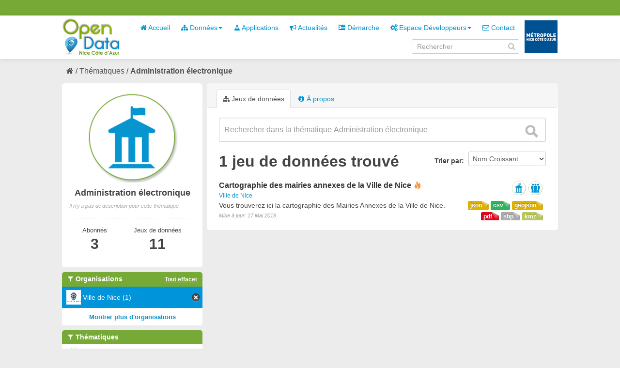

--- FILE ---
content_type: text/html; charset=utf-8
request_url: https://opendata.nicecotedazur.org/data/group/2172ba0f-5f9c-42f7-9722-9b47d002a3bb?tags=sig&tags=mairie&res_format=PDF&res_format=JSON&tags=shape&organization=ville-de-nice&res_format=CSV&tags=nice&_tags_limit=0&res_format=kmz
body_size: 4463
content:
<!DOCTYPE html>
<!--[if IE 7]> <html lang="fr" class="ie ie7"> <![endif]-->
<!--[if IE 8]> <html lang="fr" class="ie ie8"> <![endif]-->
<!--[if IE 9]> <html lang="fr" class="ie9"> <![endif]-->
<!--[if gt IE 8]><!--> <html lang="fr"> <!--<![endif]-->
  <head>
    <!--[if lte ie 8]><script type="text/javascript" src="/data/fanstatic/vendor/:version:2014-07-29T15:57:18/html5.min.js"></script><![endif]-->
<link rel="stylesheet" type="text/css" href="/data/fanstatic/vendor/:version:2014-07-29T15:57:18/select2/select2.min.css" />
<link rel="stylesheet" type="text/css" href="/data/fanstatic/css/:version:2014-10-23T17:09:05/metropole.css" />
<!--[if ie 7]><link rel="stylesheet" type="text/css" href="/data/fanstatic/vendor/:version:2014-07-29T15:57:18/font-awesome/css/font-awesome-ie7.min.css" /><![endif]-->
<link rel="stylesheet" type="text/css" href="/data/fanstatic/vendor/:version:2014-07-29T15:57:18/jquery-ui/css/jquery-ui.min.css" />

    <meta charset="utf-8" />
      <meta name="generator" content="ckan 2.2a" />
    <title>Administration électronique - Metropole de NICE</title>

    
    
  <link rel="shortcut icon" href="/data/images/icons/favicon.ico" />
    
  <link rel="alternate" type="application/atom+xml" title="Metropole de NICE - Jeux de données  du groupe : Administration électronique" href="/data/feeds/group/administration-electronique.atom" />
<link rel="alternate" type="application/atom+xml" title="Metropole de NICE - Historique récent des révisions" href="/data/revision/list?days=1&amp;format=atom" />

      
    

    
      
      
    
    
  </head>

  
  <body data-site-root="http://opendata.nicecotedazur.org/data/" data-locale-root="http://opendata.nicecotedazur.org/data/" data-api-root="">

    
    

  <header class="account-masthead">
    <div class="container">
      
        <nav class="account not-authed">
          <ul class="unstyled">
            
            <!--<li><a href="/data/user/login">Connexion</a></li>
            <li><a class="sub" href="/data/user/register">S&#39;inscrire</a></li>-->
            <!-- <li><a href="http://opendata.nicecotedazur.org/site//flux-rss.xml" title="Flux RSS"><i class="icon-rss"></i></a></li> -->
             <!--
             

             
                    <li class="language-selector">
                        <a href="/data/fr/group/2172ba0f-5f9c-42f7-9722-9b47d002a3bb?tags=sig&amp;tags=mairie&amp;res_format=PDF&amp;res_format=JSON&amp;tags=shape&amp;organization=ville-de-nice&amp;res_format=CSV&amp;tags=nice&amp;_tags_limit=0&amp;res_format=kmz" title="Français"><img src="/data/images/fr.jpg" alt="Langue française"/></a>
                    </li>
                    <li class="language-selector">
                        <a href="/data/en/group/2172ba0f-5f9c-42f7-9722-9b47d002a3bb?tags=sig&amp;tags=mairie&amp;res_format=PDF&amp;res_format=JSON&amp;tags=shape&amp;organization=ville-de-nice&amp;res_format=CSV&amp;tags=nice&amp;_tags_limit=0&amp;res_format=kmz" title="English"><img src="/data/images/en.jpg" alt="English language" style="opacity: 0.6;"/></a>
                    </li>
             -->
            
          </ul>
        </nav>
      
    </div>
  </header>

<header class="masthead">
  
  
  
  <div class="container">
    
    <hgroup class="header-image">

      
        
          <a class="logo" href="/data/"><img src="/data/base/images/logo.png" alt="Metropole de NICE Logo" title="Metropole de NICE Logo" /></a>
        
      

    </hgroup>

    <div class="content">
      <div class="menus">
        
          <nav class="section navigation">
            <ul class="nav nav-pills">
              
              
                
              
              <li><a href="/data/"><i class="icon-home"></i> Accueil</a></li><li class="dropdown "><a href="#" class="dropdown-toggle" data-toggle="dropdown"><i class="icon-sitemap"></i> Données<b class="caret"></b></a><ul class="dropdown-menu"><li><a href="/data/dataset"><i class="icon-sitemap"></i> Tous les jeux de données</a></li><li><a href="/data/organization"><i class="icon-building"></i> Par organisation</a></li><li><a href="/data/group"><i class="icon-tags"></i> Par thématique</a></li></ul></li><li><a href="/data/applications"><i class="icon-beaker"></i> Applications</a></li><li><a href="/data/news"><i class="icon-bullhorn"></i> Actualités</a></li><li><a href="/data/demarche"><i class="icon-indent-right"></i> Démarche</a></li><li class="dropdown "><a href="#" class="dropdown-toggle" data-toggle="dropdown"><i class="icon-cogs"></i> Espace Développeurs<b class="caret"></b></a><ul class="dropdown-menu"><li><a href="/data/developers">Présentation</a></li><li><a href="/data/user/login">Se connecter</a></li></ul></li><li><a href="/data/contact"><i class="icon-envelope-alt"></i> Contact</a></li>
              

              <!--
              ('organizations_index', _('Organizations')),
                ('group_index', _('Groups')),
                ('about', _('About')),
              -->
            </ul>
          </nav>
        
        <br />
        
          <form class="section site-search simple-input form-inline" action="/data/dataset" method="get" name="form_search">
            <div class="field">
              <label for="field-sitewide-search">Rechercher des jeux de données</label>
              <input id="field-sitewide-search" type="text" value="" name="q" placeholder="Rechercher" />
              <i onclick="document.forms['form_search'].submit(); " class="icon-search" id="validate-search-header"></i>
            </div>
          </form>
        
      </div>

    </div>
    <div class="logo_metropole">
      <a href="http://www.nicecotedazur.org/"><img src="/data/images/logo_metropole.png" title="" /></a>
    </div>
  </div>
</header>

  
    <div role="main">
      <div id="content" class="container">
        
          
            
            <div class="flash-messages">
              
            </div>
          

          
            <div class="toolbar">
              
                
              
              
                
                  <ol class="breadcrumb">
                    
<!-- Snippet snippets/home_breadcrumb_item.html start -->

<li class="home"><a href="/data/"><i class="icon-home"></i><span> Accueil</span></a></li>
<!-- Snippet snippets/home_breadcrumb_item.html end -->

                    
  <li><a href="/data/group">Thématiques</a></li>
  <li class="active"><a class=" active" href="/data/group/administration-electronique">Administration électronique</a></li>

                  </ol>
                
              
            </div>
          

          <div class="wrapper">

            
              <div class="btn-group actions">
                
  
  

              </div>
            

            
            
            

            
              <div class="primary">
                
                
  <section class="module">
    
      <header class="module-content page-header">
        <ul class="nav nav-tabs">
          
            <li class="active"><a href="/data/group/administration-electronique"><i class="icon-sitemap"></i> Jeux de données</a></li>
            
            <li><a href="/data/group/about/administration-electronique"><i class="icon-info-sign"></i> À propos</a></li>
          
        </ul>
      </header>
    
    <div class="module-content">
        
  
    
    
<!-- Snippet snippets/search_form.html start -->





  



<form class="search-form" method="get" data-module="select-switch">

  

    <div class="search-input control-group search-giant">
      <input type="text" class="search" name="q" value="" autocomplete="off" placeholder="Rechercher dans la thématique Administration électronique">
      <button type="submit" value="search">
        <i class="icon-search"></i>
        <span>Envoyer</span>
      </button>
    </div>
  

  
    
  

  
    
      <div class="form-select control-group control-order-by">
        <label for="field-order-by">Trier par</label>
        <select id="field-order-by" name="sort">
          
            
              <option value="name asc">Nom Croissant</option>
            
          
            
              <option value="name desc">Nom Décroissant</option>
            
          
            
              <option value="metadata_modified desc">Modifié le</option>
            
          
        </select>
        <button class="btn js-hide" type="submit">Go</button>
      </div>
    
  

  
    
      <h2>
<!-- Snippet snippets/search_result_text.html start -->


  
  
  
  

1 jeu de données trouvé
<!-- Snippet snippets/search_result_text.html end -->
</h2>
    
  

  
    
      <p class="filter-list">
        
      </p>
    
  

</form>




<!-- Snippet snippets/search_form.html end -->

  
  
    
      
<!-- Snippet snippets/package_list.html start -->


  <ul class="dataset-list unstyled">
    
      
<!-- Snippet snippets/package_item.html start -->






<li class="dataset-item">
  
    <div class="dataset-content">
      <h3 class="dataset-heading">
        
        <a href="/data/dataset/cartographie-des-mairies-annexes-de-la-ville-de-nice">Cartographie des mairies annexes de la Ville de Nice</a>
        
        
<!-- Snippet snippets/popular.html start -->


<span class="popular ckan-icon ckan-icon-flame" title="2 vues récentes" xmlns="http://www.w3.org/1999/xhtml">Populaire</span>

<!-- Snippet snippets/popular.html end -->


      </h3>
      
        <span class="dataset-organization">
           <a href="/data/organization/ville-de-nice">Ville de Nice</a>
        </span>
      
      
      <div class="dataset-group">
      
        
        
            <span class="dataset-group-image">
                <a href="/data/group/administration-electronique"><img src="http://opendata.nicecotedazur.org/data/images/themes/administration_30.png" alt="administration-electronique"  title="Administration électronique" width="30"/></a>
            </span>
        
      
        
        
            <span class="dataset-group-image">
                <a href="/data/group/citoyennete"><img src="http://opendata.nicecotedazur.org/data/images/themes/citoyennete_30.png" alt="citoyennete"  title="Citoyenneté" width="30"/></a>
            </span>
        
      
      </div>
      
      <ul class="dataset-resources format unstyled">
        
          <li>
            <a href="/data/dataset/cartographie-des-mairies-annexes-de-la-ville-de-nice" class="label label-format" property="dc:format" data-format="geojson">geojson</a>
          </li>
        
          <li>
            <a href="/data/dataset/cartographie-des-mairies-annexes-de-la-ville-de-nice" class="label label-format" property="dc:format" data-format="csv">csv</a>
          </li>
        
          <li>
            <a href="/data/dataset/cartographie-des-mairies-annexes-de-la-ville-de-nice" class="label label-format" property="dc:format" data-format="json">json</a>
          </li>
        
          <li>
            <a href="/data/dataset/cartographie-des-mairies-annexes-de-la-ville-de-nice" class="label label-format" property="dc:format" data-format="kmz">kmz</a>
          </li>
        
          <li>
            <a href="/data/dataset/cartographie-des-mairies-annexes-de-la-ville-de-nice" class="label label-format" property="dc:format" data-format="shp">shp</a>
          </li>
        
          <li>
            <a href="/data/dataset/cartographie-des-mairies-annexes-de-la-ville-de-nice" class="label label-format" property="dc:format" data-format="pdf">pdf</a>
          </li>
        
      </ul>
      

      
        <div class="dataset-note">Vous trouverez ici la cartographie des Mairies Annexes de la Ville de Nice.
</div>
      
    </div>
    <span class="modified-date">Mise à jour:  17 Mai 2019</span>
  
</li>
<!-- Snippet snippets/package_item.html end -->

    
  </ul>

<!-- Snippet snippets/package_list.html end -->

    
  
  
    
  

    </div>
  </section>

              </div>
            

            
              <aside class="secondary">
                
                
  
  <div class="module context-info">
    <section class="module-content">
      <div class="image">
        <a href="">
          <img src="http://opendata.nicecotedazur.org/data/images/themes/administration.png" width="190" height="118" alt="administration-electronique" />
        </a>
      </div>
      <h1 class="heading">Administration électronique</h1>
      
        <p class="empty">Il n&#39;y a pas de description pour cette thématique</p>
      
      <div class="nums">
        <dl class="sm">
          <dt>Abonnés</dt>
          <dd><span>3<span></dd>
        </dl>
       <dl class="md">
          <dt>Jeux de données</dt>
          <dd><span>11<span></dd>
        </dl>
      </div>
      <div class="follow_button">
        
      </div>
    </section>
  </div>

  
    
<!-- Snippet snippets/facet_list.html start -->


  
    <section class="module module-narrow module-shallow">
      <h2 class="module-heading">
        <i class="icon-medium icon-filter"></i>
        Organisations
        
        
            
                <a href="/data/group/2172ba0f-5f9c-42f7-9722-9b47d002a3bb?tags=sig&amp;tags=mairie&amp;res_format=PDF&amp;res_format=JSON&amp;tags=shape&amp;res_format=CSV&amp;tags=nice&amp;_tags_limit=0&amp;res_format=kmz" class="action">Tout effacer</a>
                
            
        
      </h2>
      
        <nav>
          <ul class="unstyled nav nav-simple nav-facet">
            
              
              
              
              
                <li class="nav-item active">
                  <a href="/data/group/2172ba0f-5f9c-42f7-9722-9b47d002a3bb?tags=sig&amp;tags=mairie&amp;res_format=PDF&amp;res_format=JSON&amp;tags=shape&amp;res_format=CSV&amp;tags=nice&amp;_tags_limit=0&amp;res_format=kmz">
                    
                      <img src="http://opendata.nicecotedazur.org/data/images/organisations/nice_30.png" alt="Ville de Nice" title="Ville de Nice" width="30" />
                    
                    <span>Ville de Nice (1)</span>
                  </a>
                </li>
            
          </ul>
        </nav>
        <p class="module-footer">
          
            
            
              
            
            <a href="/data/group/2172ba0f-5f9c-42f7-9722-9b47d002a3bb?tags=sig&amp;tags=mairie&amp;res_format=PDF&amp;res_format=JSON&amp;tags=shape&amp;organization=ville-de-nice&amp;res_format=CSV&amp;tags=nice&amp;_tags_limit=0&amp;res_format=kmz&amp;_organization_limit=0" class="read-more">Montrer plus d&#39;organisations</a>
          
        </p>
      
    </section>
  

<!-- Snippet snippets/facet_list.html end -->

  
    
<!-- Snippet snippets/facet_list.html start -->


  
    <section class="module module-narrow module-shallow">
      <h2 class="module-heading">
        <i class="icon-medium icon-filter"></i>
        Thématiques
        
        
            
        
            
        
      </h2>
      
        <nav>
          <ul class="unstyled nav nav-simple nav-facet">
            
              
              
              
              
                <li class="nav-item">
                  <a href="/data/group/2172ba0f-5f9c-42f7-9722-9b47d002a3bb?tags=sig&amp;tags=mairie&amp;groups=citoyennete&amp;res_format=PDF&amp;res_format=JSON&amp;tags=shape&amp;organization=ville-de-nice&amp;res_format=CSV&amp;tags=nice&amp;_tags_limit=0&amp;res_format=kmz">
                    
                      <img src="http://opendata.nicecotedazur.org/data/images/themes/citoyennete_30.png" alt="Citoyenneté" title="Citoyenneté" width="30" />
                    
                    <span>Citoyenneté (1)</span>
                  </a>
                </li>
            
              
              
              
              
                <li class="nav-item">
                  <a href="/data/group/2172ba0f-5f9c-42f7-9722-9b47d002a3bb?tags=sig&amp;tags=mairie&amp;groups=administration-electronique&amp;res_format=PDF&amp;res_format=JSON&amp;tags=shape&amp;organization=ville-de-nice&amp;res_format=CSV&amp;tags=nice&amp;_tags_limit=0&amp;res_format=kmz">
                    
                      <img src="http://opendata.nicecotedazur.org/data/images/themes/administration_30.png" alt="Administration électronique" title="Administration électronique" width="30" />
                    
                    <span>Administration électronique (1)</span>
                  </a>
                </li>
            
          </ul>
        </nav>
        <p class="module-footer">
          
            
            
              
            
            <a href="/data/group/2172ba0f-5f9c-42f7-9722-9b47d002a3bb?tags=sig&amp;tags=mairie&amp;res_format=PDF&amp;res_format=JSON&amp;tags=shape&amp;organization=ville-de-nice&amp;res_format=CSV&amp;tags=nice&amp;_tags_limit=0&amp;res_format=kmz&amp;_groups_limit=0" class="read-more">Montrer plus de thématiques</a>
          
        </p>
      
    </section>
  

<!-- Snippet snippets/facet_list.html end -->

  
    
<!-- Snippet snippets/facet_list.html start -->


  
    <section class="module module-narrow module-shallow">
      <h2 class="module-heading">
        <i class="icon-medium icon-filter"></i>
        Mots-clés
        
        
            
                <a href="/data/group/2172ba0f-5f9c-42f7-9722-9b47d002a3bb?res_format=PDF&amp;res_format=JSON&amp;organization=ville-de-nice&amp;res_format=CSV&amp;_tags_limit=0&amp;res_format=kmz" class="action">Tout effacer</a>
                
            
        
            
        
            
        
            
        
            
        
            
        
      </h2>
      
        <nav>
          <ul class="unstyled nav nav-simple nav-facet">
            
              
              
              
              
                <li class="nav-item active">
                  <a href="/data/group/2172ba0f-5f9c-42f7-9722-9b47d002a3bb?tags=mairie&amp;res_format=PDF&amp;res_format=JSON&amp;tags=shape&amp;organization=ville-de-nice&amp;res_format=CSV&amp;tags=nice&amp;_tags_limit=0&amp;res_format=kmz">
                    
                    <span>sig (1)</span>
                  </a>
                </li>
            
              
              
              
              
                <li class="nav-item active">
                  <a href="/data/group/2172ba0f-5f9c-42f7-9722-9b47d002a3bb?tags=sig&amp;tags=mairie&amp;res_format=PDF&amp;res_format=JSON&amp;organization=ville-de-nice&amp;res_format=CSV&amp;tags=nice&amp;_tags_limit=0&amp;res_format=kmz">
                    
                    <span>shape (1)</span>
                  </a>
                </li>
            
              
              
              
              
                <li class="nav-item active">
                  <a href="/data/group/2172ba0f-5f9c-42f7-9722-9b47d002a3bb?tags=sig&amp;tags=mairie&amp;res_format=PDF&amp;res_format=JSON&amp;tags=shape&amp;organization=ville-de-nice&amp;res_format=CSV&amp;_tags_limit=0&amp;res_format=kmz">
                    
                    <span>nice (1)</span>
                  </a>
                </li>
            
              
              
              
              
                <li class="nav-item">
                  <a href="/data/group/2172ba0f-5f9c-42f7-9722-9b47d002a3bb?tags=sig&amp;tags=mairie&amp;res_format=PDF&amp;res_format=JSON&amp;tags=shape&amp;organization=ville-de-nice&amp;res_format=CSV&amp;tags=nice&amp;_tags_limit=0&amp;tags=mairie+annexe&amp;res_format=kmz">
                    
                    <span>mairie annexe (1)</span>
                  </a>
                </li>
            
              
              
              
              
                <li class="nav-item active">
                  <a href="/data/group/2172ba0f-5f9c-42f7-9722-9b47d002a3bb?tags=sig&amp;res_format=PDF&amp;res_format=JSON&amp;tags=shape&amp;organization=ville-de-nice&amp;res_format=CSV&amp;tags=nice&amp;_tags_limit=0&amp;res_format=kmz">
                    
                    <span>mairie (1)</span>
                  </a>
                </li>
            
              
              
              
              
                <li class="nav-item">
                  <a href="/data/group/2172ba0f-5f9c-42f7-9722-9b47d002a3bb?tags=sig&amp;tags=mairie&amp;res_format=PDF&amp;res_format=JSON&amp;tags=shape&amp;organization=ville-de-nice&amp;res_format=CSV&amp;tags=localisation&amp;tags=nice&amp;_tags_limit=0&amp;res_format=kmz">
                    
                    <span>localisation (1)</span>
                  </a>
                </li>
            
          </ul>
        </nav>
        <p class="module-footer">
          
            <a href="/data/group/2172ba0f-5f9c-42f7-9722-9b47d002a3bb?tags=sig&amp;tags=mairie&amp;res_format=PDF&amp;res_format=JSON&amp;tags=shape&amp;organization=ville-de-nice&amp;res_format=CSV&amp;tags=nice&amp;res_format=kmz" class="read-more">Montrer uniquement les mots-clés populaires</a>
          
        </p>
      
    </section>
  

<!-- Snippet snippets/facet_list.html end -->

  
    
<!-- Snippet snippets/facet_list.html start -->


  
    <section class="module module-narrow module-shallow">
      <h2 class="module-heading">
        <i class="icon-medium icon-filter"></i>
        Formats
        
        
            
        
            
                <a href="/data/group/2172ba0f-5f9c-42f7-9722-9b47d002a3bb?tags=sig&amp;tags=mairie&amp;tags=shape&amp;organization=ville-de-nice&amp;tags=nice&amp;_tags_limit=0" class="action">Tout effacer</a>
                
            
        
            
        
            
        
            
        
            
        
      </h2>
      
        <nav>
          <ul class="unstyled nav nav-simple nav-facet">
            
              
              
              
              
                <li class="nav-item">
                  <a href="/data/group/2172ba0f-5f9c-42f7-9722-9b47d002a3bb?tags=sig&amp;tags=mairie&amp;res_format=PDF&amp;res_format=JSON&amp;tags=shape&amp;organization=ville-de-nice&amp;res_format=CSV&amp;tags=nice&amp;_tags_limit=0&amp;res_format=kmz&amp;res_format=shp">
                    
                    <span>shp (1)</span>
                  </a>
                </li>
            
              
              
              
              
                <li class="nav-item active">
                  <a href="/data/group/2172ba0f-5f9c-42f7-9722-9b47d002a3bb?tags=sig&amp;tags=mairie&amp;res_format=PDF&amp;res_format=JSON&amp;tags=shape&amp;organization=ville-de-nice&amp;res_format=CSV&amp;tags=nice&amp;_tags_limit=0">
                    
                    <span>kmz (1)</span>
                  </a>
                </li>
            
              
              
              
              
                <li class="nav-item">
                  <a href="/data/group/2172ba0f-5f9c-42f7-9722-9b47d002a3bb?tags=sig&amp;tags=mairie&amp;res_format=PDF&amp;res_format=JSON&amp;tags=shape&amp;organization=ville-de-nice&amp;res_format=CSV&amp;tags=nice&amp;_tags_limit=0&amp;res_format=geojson&amp;res_format=kmz">
                    
                    <span>geojson (1)</span>
                  </a>
                </li>
            
              
              
              
              
                <li class="nav-item active">
                  <a href="/data/group/2172ba0f-5f9c-42f7-9722-9b47d002a3bb?tags=sig&amp;tags=mairie&amp;res_format=JSON&amp;tags=shape&amp;organization=ville-de-nice&amp;res_format=CSV&amp;tags=nice&amp;_tags_limit=0&amp;res_format=kmz">
                    
                    <span>PDF (1)</span>
                  </a>
                </li>
            
              
              
              
              
                <li class="nav-item active">
                  <a href="/data/group/2172ba0f-5f9c-42f7-9722-9b47d002a3bb?tags=sig&amp;tags=mairie&amp;res_format=PDF&amp;tags=shape&amp;organization=ville-de-nice&amp;res_format=CSV&amp;tags=nice&amp;_tags_limit=0&amp;res_format=kmz">
                    
                    <span>JSON (1)</span>
                  </a>
                </li>
            
              
              
              
              
                <li class="nav-item active">
                  <a href="/data/group/2172ba0f-5f9c-42f7-9722-9b47d002a3bb?tags=sig&amp;tags=mairie&amp;res_format=PDF&amp;res_format=JSON&amp;tags=shape&amp;organization=ville-de-nice&amp;tags=nice&amp;_tags_limit=0&amp;res_format=kmz">
                    
                    <span>CSV (1)</span>
                  </a>
                </li>
            
          </ul>
        </nav>
        <p class="module-footer">
          
            
            
              
            
            <a href="/data/group/2172ba0f-5f9c-42f7-9722-9b47d002a3bb?tags=sig&amp;tags=mairie&amp;res_format=PDF&amp;res_format=JSON&amp;tags=shape&amp;organization=ville-de-nice&amp;res_format=CSV&amp;tags=nice&amp;_tags_limit=0&amp;res_format=kmz&amp;_res_format_limit=0" class="read-more">Montrer plus de formats</a>
          
        </p>
      
    </section>
  

<!-- Snippet snippets/facet_list.html end -->

  
    
<!-- Snippet snippets/facet_list.html start -->


  

<!-- Snippet snippets/facet_list.html end -->

  

              </aside>
            
          </div>
        
      </div>
    </div>
  
    <footer class="site-footer">
  <div class="container">
    
      <nav class="footer-links row-fluid">
        
          <ul class="unstyled row-fluid">
            
              
              <li><a href="http://opendata.nicecotedazur.org/site/flux-rss.xml" title="Flux RSS"><i class="icon-rss"></i>  RSS</a></li>
              <li><a href="http://opendata.nicecotedazur.org/site/mentions">Mentions légales</a></li>
              <li><a href="http://opendata.nicecotedazur.org/site/cgu">CGU</a></li>
              <li><a href="http://opendata.nicecotedazur.org/site/partners">Partenaires</a></li>
              <li><a href="http://opendata.nicecotedazur.org/site/faq">FAQ</a></li>
              <li><a href="http://opendata.nicecotedazur.org/site/sitemap">Plan du site</a></li>
              <li><a href="http://opendata.nicecotedazur.org/site/contact">Contact</a></li>
              <li><a title="" href="http://www.nicecotedazur.org/">Site web Métropole</a></li>
            
          </ul>
        
      </nav>

    
  </div>

  
    
  
</footer>
  
    
    
    
        
    
  
      <script type="text/javascript" src="/data/scripts/matomo.js"></script>
    

      
  <script>document.getElementsByTagName('html')[0].className += ' js';</script>
<script type="text/javascript" src="/data/fanstatic/vendor/:version:2014-07-29T15:57:18/jquery.min.js"></script>
<script type="text/javascript" src="/data/fanstatic/vendor/:version:2014-07-29T15:57:18/:bundle:bootstrap/js/bootstrap.min.js;jed.min.js;jquery-ui/js/jquery-ui.min.js;autocomplete-search.js;select2/select2.min.js"></script>
<script type="text/javascript" src="/data/fanstatic/base/:version:2014-06-24T17:09:38/:bundle:plugins/jquery.inherit.min.js;plugins/jquery.proxy-all.min.js;plugins/jquery.url-helpers.min.js;plugins/jquery.date-helpers.min.js;plugins/jquery.cookie.js;plugins/jquery.slug.min.js;plugins/jquery.slug-preview.min.js;plugins/jquery.truncator.min.js;plugins/jquery.form-warning.min.js;sandbox.min.js;module.min.js;pubsub.min.js;client.min.js;notify.min.js;i18n.min.js;main.min.js;modules/select-switch.min.js;modules/slug-preview.min.js;modules/basic-form.min.js;modules/confirm-action.min.js;modules/confirm-licence.js;modules/api-info.min.js;modules/autocomplete.min.js;modules/custom-fields.min.js;modules/related-item.min.js;modules/data-viewer.min.js;modules/resource-form.min.js;modules/resource-upload-field.min.js;modules/resource-reorder.js;modules/follow.min.js;modules/activity-stream.min.js;modules/dashboard.min.js;modules/media-grid.js;modules/table-toggle-more.min.js"></script>
<script type="text/javascript" src="/data/fanstatic/base/:version:2014-06-24T17:09:38/tracking.min.js"></script></body>
</html>